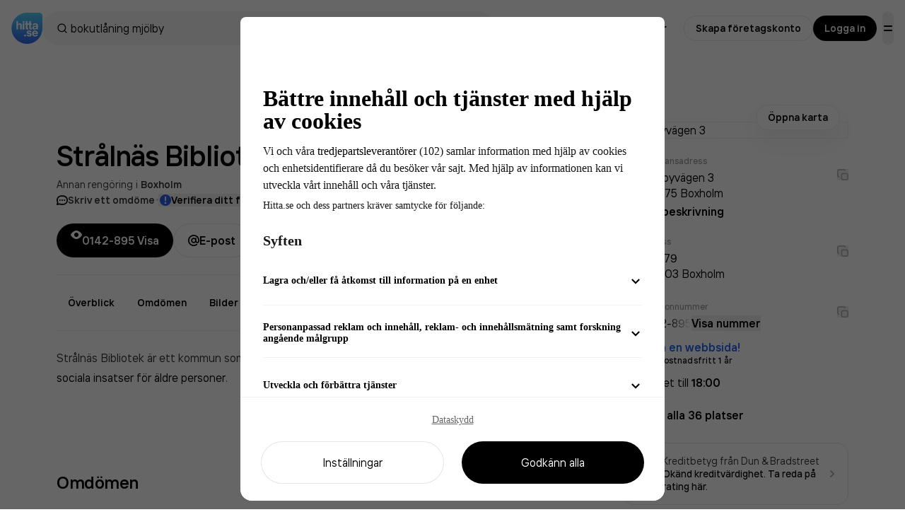

--- FILE ---
content_type: text/html; charset=utf-8
request_url: https://www.google.com/recaptcha/api2/anchor?ar=1&k=6Lfm3bYUAAAAAPoVuCyjoxlL0Vx36y0tEFNOxLJV&co=aHR0cHM6Ly93d3cuaGl0dGEuc2U6NDQz&hl=en&v=PoyoqOPhxBO7pBk68S4YbpHZ&size=invisible&anchor-ms=20000&execute-ms=30000&cb=ylmwxe9hh442
body_size: 48738
content:
<!DOCTYPE HTML><html dir="ltr" lang="en"><head><meta http-equiv="Content-Type" content="text/html; charset=UTF-8">
<meta http-equiv="X-UA-Compatible" content="IE=edge">
<title>reCAPTCHA</title>
<style type="text/css">
/* cyrillic-ext */
@font-face {
  font-family: 'Roboto';
  font-style: normal;
  font-weight: 400;
  font-stretch: 100%;
  src: url(//fonts.gstatic.com/s/roboto/v48/KFO7CnqEu92Fr1ME7kSn66aGLdTylUAMa3GUBHMdazTgWw.woff2) format('woff2');
  unicode-range: U+0460-052F, U+1C80-1C8A, U+20B4, U+2DE0-2DFF, U+A640-A69F, U+FE2E-FE2F;
}
/* cyrillic */
@font-face {
  font-family: 'Roboto';
  font-style: normal;
  font-weight: 400;
  font-stretch: 100%;
  src: url(//fonts.gstatic.com/s/roboto/v48/KFO7CnqEu92Fr1ME7kSn66aGLdTylUAMa3iUBHMdazTgWw.woff2) format('woff2');
  unicode-range: U+0301, U+0400-045F, U+0490-0491, U+04B0-04B1, U+2116;
}
/* greek-ext */
@font-face {
  font-family: 'Roboto';
  font-style: normal;
  font-weight: 400;
  font-stretch: 100%;
  src: url(//fonts.gstatic.com/s/roboto/v48/KFO7CnqEu92Fr1ME7kSn66aGLdTylUAMa3CUBHMdazTgWw.woff2) format('woff2');
  unicode-range: U+1F00-1FFF;
}
/* greek */
@font-face {
  font-family: 'Roboto';
  font-style: normal;
  font-weight: 400;
  font-stretch: 100%;
  src: url(//fonts.gstatic.com/s/roboto/v48/KFO7CnqEu92Fr1ME7kSn66aGLdTylUAMa3-UBHMdazTgWw.woff2) format('woff2');
  unicode-range: U+0370-0377, U+037A-037F, U+0384-038A, U+038C, U+038E-03A1, U+03A3-03FF;
}
/* math */
@font-face {
  font-family: 'Roboto';
  font-style: normal;
  font-weight: 400;
  font-stretch: 100%;
  src: url(//fonts.gstatic.com/s/roboto/v48/KFO7CnqEu92Fr1ME7kSn66aGLdTylUAMawCUBHMdazTgWw.woff2) format('woff2');
  unicode-range: U+0302-0303, U+0305, U+0307-0308, U+0310, U+0312, U+0315, U+031A, U+0326-0327, U+032C, U+032F-0330, U+0332-0333, U+0338, U+033A, U+0346, U+034D, U+0391-03A1, U+03A3-03A9, U+03B1-03C9, U+03D1, U+03D5-03D6, U+03F0-03F1, U+03F4-03F5, U+2016-2017, U+2034-2038, U+203C, U+2040, U+2043, U+2047, U+2050, U+2057, U+205F, U+2070-2071, U+2074-208E, U+2090-209C, U+20D0-20DC, U+20E1, U+20E5-20EF, U+2100-2112, U+2114-2115, U+2117-2121, U+2123-214F, U+2190, U+2192, U+2194-21AE, U+21B0-21E5, U+21F1-21F2, U+21F4-2211, U+2213-2214, U+2216-22FF, U+2308-230B, U+2310, U+2319, U+231C-2321, U+2336-237A, U+237C, U+2395, U+239B-23B7, U+23D0, U+23DC-23E1, U+2474-2475, U+25AF, U+25B3, U+25B7, U+25BD, U+25C1, U+25CA, U+25CC, U+25FB, U+266D-266F, U+27C0-27FF, U+2900-2AFF, U+2B0E-2B11, U+2B30-2B4C, U+2BFE, U+3030, U+FF5B, U+FF5D, U+1D400-1D7FF, U+1EE00-1EEFF;
}
/* symbols */
@font-face {
  font-family: 'Roboto';
  font-style: normal;
  font-weight: 400;
  font-stretch: 100%;
  src: url(//fonts.gstatic.com/s/roboto/v48/KFO7CnqEu92Fr1ME7kSn66aGLdTylUAMaxKUBHMdazTgWw.woff2) format('woff2');
  unicode-range: U+0001-000C, U+000E-001F, U+007F-009F, U+20DD-20E0, U+20E2-20E4, U+2150-218F, U+2190, U+2192, U+2194-2199, U+21AF, U+21E6-21F0, U+21F3, U+2218-2219, U+2299, U+22C4-22C6, U+2300-243F, U+2440-244A, U+2460-24FF, U+25A0-27BF, U+2800-28FF, U+2921-2922, U+2981, U+29BF, U+29EB, U+2B00-2BFF, U+4DC0-4DFF, U+FFF9-FFFB, U+10140-1018E, U+10190-1019C, U+101A0, U+101D0-101FD, U+102E0-102FB, U+10E60-10E7E, U+1D2C0-1D2D3, U+1D2E0-1D37F, U+1F000-1F0FF, U+1F100-1F1AD, U+1F1E6-1F1FF, U+1F30D-1F30F, U+1F315, U+1F31C, U+1F31E, U+1F320-1F32C, U+1F336, U+1F378, U+1F37D, U+1F382, U+1F393-1F39F, U+1F3A7-1F3A8, U+1F3AC-1F3AF, U+1F3C2, U+1F3C4-1F3C6, U+1F3CA-1F3CE, U+1F3D4-1F3E0, U+1F3ED, U+1F3F1-1F3F3, U+1F3F5-1F3F7, U+1F408, U+1F415, U+1F41F, U+1F426, U+1F43F, U+1F441-1F442, U+1F444, U+1F446-1F449, U+1F44C-1F44E, U+1F453, U+1F46A, U+1F47D, U+1F4A3, U+1F4B0, U+1F4B3, U+1F4B9, U+1F4BB, U+1F4BF, U+1F4C8-1F4CB, U+1F4D6, U+1F4DA, U+1F4DF, U+1F4E3-1F4E6, U+1F4EA-1F4ED, U+1F4F7, U+1F4F9-1F4FB, U+1F4FD-1F4FE, U+1F503, U+1F507-1F50B, U+1F50D, U+1F512-1F513, U+1F53E-1F54A, U+1F54F-1F5FA, U+1F610, U+1F650-1F67F, U+1F687, U+1F68D, U+1F691, U+1F694, U+1F698, U+1F6AD, U+1F6B2, U+1F6B9-1F6BA, U+1F6BC, U+1F6C6-1F6CF, U+1F6D3-1F6D7, U+1F6E0-1F6EA, U+1F6F0-1F6F3, U+1F6F7-1F6FC, U+1F700-1F7FF, U+1F800-1F80B, U+1F810-1F847, U+1F850-1F859, U+1F860-1F887, U+1F890-1F8AD, U+1F8B0-1F8BB, U+1F8C0-1F8C1, U+1F900-1F90B, U+1F93B, U+1F946, U+1F984, U+1F996, U+1F9E9, U+1FA00-1FA6F, U+1FA70-1FA7C, U+1FA80-1FA89, U+1FA8F-1FAC6, U+1FACE-1FADC, U+1FADF-1FAE9, U+1FAF0-1FAF8, U+1FB00-1FBFF;
}
/* vietnamese */
@font-face {
  font-family: 'Roboto';
  font-style: normal;
  font-weight: 400;
  font-stretch: 100%;
  src: url(//fonts.gstatic.com/s/roboto/v48/KFO7CnqEu92Fr1ME7kSn66aGLdTylUAMa3OUBHMdazTgWw.woff2) format('woff2');
  unicode-range: U+0102-0103, U+0110-0111, U+0128-0129, U+0168-0169, U+01A0-01A1, U+01AF-01B0, U+0300-0301, U+0303-0304, U+0308-0309, U+0323, U+0329, U+1EA0-1EF9, U+20AB;
}
/* latin-ext */
@font-face {
  font-family: 'Roboto';
  font-style: normal;
  font-weight: 400;
  font-stretch: 100%;
  src: url(//fonts.gstatic.com/s/roboto/v48/KFO7CnqEu92Fr1ME7kSn66aGLdTylUAMa3KUBHMdazTgWw.woff2) format('woff2');
  unicode-range: U+0100-02BA, U+02BD-02C5, U+02C7-02CC, U+02CE-02D7, U+02DD-02FF, U+0304, U+0308, U+0329, U+1D00-1DBF, U+1E00-1E9F, U+1EF2-1EFF, U+2020, U+20A0-20AB, U+20AD-20C0, U+2113, U+2C60-2C7F, U+A720-A7FF;
}
/* latin */
@font-face {
  font-family: 'Roboto';
  font-style: normal;
  font-weight: 400;
  font-stretch: 100%;
  src: url(//fonts.gstatic.com/s/roboto/v48/KFO7CnqEu92Fr1ME7kSn66aGLdTylUAMa3yUBHMdazQ.woff2) format('woff2');
  unicode-range: U+0000-00FF, U+0131, U+0152-0153, U+02BB-02BC, U+02C6, U+02DA, U+02DC, U+0304, U+0308, U+0329, U+2000-206F, U+20AC, U+2122, U+2191, U+2193, U+2212, U+2215, U+FEFF, U+FFFD;
}
/* cyrillic-ext */
@font-face {
  font-family: 'Roboto';
  font-style: normal;
  font-weight: 500;
  font-stretch: 100%;
  src: url(//fonts.gstatic.com/s/roboto/v48/KFO7CnqEu92Fr1ME7kSn66aGLdTylUAMa3GUBHMdazTgWw.woff2) format('woff2');
  unicode-range: U+0460-052F, U+1C80-1C8A, U+20B4, U+2DE0-2DFF, U+A640-A69F, U+FE2E-FE2F;
}
/* cyrillic */
@font-face {
  font-family: 'Roboto';
  font-style: normal;
  font-weight: 500;
  font-stretch: 100%;
  src: url(//fonts.gstatic.com/s/roboto/v48/KFO7CnqEu92Fr1ME7kSn66aGLdTylUAMa3iUBHMdazTgWw.woff2) format('woff2');
  unicode-range: U+0301, U+0400-045F, U+0490-0491, U+04B0-04B1, U+2116;
}
/* greek-ext */
@font-face {
  font-family: 'Roboto';
  font-style: normal;
  font-weight: 500;
  font-stretch: 100%;
  src: url(//fonts.gstatic.com/s/roboto/v48/KFO7CnqEu92Fr1ME7kSn66aGLdTylUAMa3CUBHMdazTgWw.woff2) format('woff2');
  unicode-range: U+1F00-1FFF;
}
/* greek */
@font-face {
  font-family: 'Roboto';
  font-style: normal;
  font-weight: 500;
  font-stretch: 100%;
  src: url(//fonts.gstatic.com/s/roboto/v48/KFO7CnqEu92Fr1ME7kSn66aGLdTylUAMa3-UBHMdazTgWw.woff2) format('woff2');
  unicode-range: U+0370-0377, U+037A-037F, U+0384-038A, U+038C, U+038E-03A1, U+03A3-03FF;
}
/* math */
@font-face {
  font-family: 'Roboto';
  font-style: normal;
  font-weight: 500;
  font-stretch: 100%;
  src: url(//fonts.gstatic.com/s/roboto/v48/KFO7CnqEu92Fr1ME7kSn66aGLdTylUAMawCUBHMdazTgWw.woff2) format('woff2');
  unicode-range: U+0302-0303, U+0305, U+0307-0308, U+0310, U+0312, U+0315, U+031A, U+0326-0327, U+032C, U+032F-0330, U+0332-0333, U+0338, U+033A, U+0346, U+034D, U+0391-03A1, U+03A3-03A9, U+03B1-03C9, U+03D1, U+03D5-03D6, U+03F0-03F1, U+03F4-03F5, U+2016-2017, U+2034-2038, U+203C, U+2040, U+2043, U+2047, U+2050, U+2057, U+205F, U+2070-2071, U+2074-208E, U+2090-209C, U+20D0-20DC, U+20E1, U+20E5-20EF, U+2100-2112, U+2114-2115, U+2117-2121, U+2123-214F, U+2190, U+2192, U+2194-21AE, U+21B0-21E5, U+21F1-21F2, U+21F4-2211, U+2213-2214, U+2216-22FF, U+2308-230B, U+2310, U+2319, U+231C-2321, U+2336-237A, U+237C, U+2395, U+239B-23B7, U+23D0, U+23DC-23E1, U+2474-2475, U+25AF, U+25B3, U+25B7, U+25BD, U+25C1, U+25CA, U+25CC, U+25FB, U+266D-266F, U+27C0-27FF, U+2900-2AFF, U+2B0E-2B11, U+2B30-2B4C, U+2BFE, U+3030, U+FF5B, U+FF5D, U+1D400-1D7FF, U+1EE00-1EEFF;
}
/* symbols */
@font-face {
  font-family: 'Roboto';
  font-style: normal;
  font-weight: 500;
  font-stretch: 100%;
  src: url(//fonts.gstatic.com/s/roboto/v48/KFO7CnqEu92Fr1ME7kSn66aGLdTylUAMaxKUBHMdazTgWw.woff2) format('woff2');
  unicode-range: U+0001-000C, U+000E-001F, U+007F-009F, U+20DD-20E0, U+20E2-20E4, U+2150-218F, U+2190, U+2192, U+2194-2199, U+21AF, U+21E6-21F0, U+21F3, U+2218-2219, U+2299, U+22C4-22C6, U+2300-243F, U+2440-244A, U+2460-24FF, U+25A0-27BF, U+2800-28FF, U+2921-2922, U+2981, U+29BF, U+29EB, U+2B00-2BFF, U+4DC0-4DFF, U+FFF9-FFFB, U+10140-1018E, U+10190-1019C, U+101A0, U+101D0-101FD, U+102E0-102FB, U+10E60-10E7E, U+1D2C0-1D2D3, U+1D2E0-1D37F, U+1F000-1F0FF, U+1F100-1F1AD, U+1F1E6-1F1FF, U+1F30D-1F30F, U+1F315, U+1F31C, U+1F31E, U+1F320-1F32C, U+1F336, U+1F378, U+1F37D, U+1F382, U+1F393-1F39F, U+1F3A7-1F3A8, U+1F3AC-1F3AF, U+1F3C2, U+1F3C4-1F3C6, U+1F3CA-1F3CE, U+1F3D4-1F3E0, U+1F3ED, U+1F3F1-1F3F3, U+1F3F5-1F3F7, U+1F408, U+1F415, U+1F41F, U+1F426, U+1F43F, U+1F441-1F442, U+1F444, U+1F446-1F449, U+1F44C-1F44E, U+1F453, U+1F46A, U+1F47D, U+1F4A3, U+1F4B0, U+1F4B3, U+1F4B9, U+1F4BB, U+1F4BF, U+1F4C8-1F4CB, U+1F4D6, U+1F4DA, U+1F4DF, U+1F4E3-1F4E6, U+1F4EA-1F4ED, U+1F4F7, U+1F4F9-1F4FB, U+1F4FD-1F4FE, U+1F503, U+1F507-1F50B, U+1F50D, U+1F512-1F513, U+1F53E-1F54A, U+1F54F-1F5FA, U+1F610, U+1F650-1F67F, U+1F687, U+1F68D, U+1F691, U+1F694, U+1F698, U+1F6AD, U+1F6B2, U+1F6B9-1F6BA, U+1F6BC, U+1F6C6-1F6CF, U+1F6D3-1F6D7, U+1F6E0-1F6EA, U+1F6F0-1F6F3, U+1F6F7-1F6FC, U+1F700-1F7FF, U+1F800-1F80B, U+1F810-1F847, U+1F850-1F859, U+1F860-1F887, U+1F890-1F8AD, U+1F8B0-1F8BB, U+1F8C0-1F8C1, U+1F900-1F90B, U+1F93B, U+1F946, U+1F984, U+1F996, U+1F9E9, U+1FA00-1FA6F, U+1FA70-1FA7C, U+1FA80-1FA89, U+1FA8F-1FAC6, U+1FACE-1FADC, U+1FADF-1FAE9, U+1FAF0-1FAF8, U+1FB00-1FBFF;
}
/* vietnamese */
@font-face {
  font-family: 'Roboto';
  font-style: normal;
  font-weight: 500;
  font-stretch: 100%;
  src: url(//fonts.gstatic.com/s/roboto/v48/KFO7CnqEu92Fr1ME7kSn66aGLdTylUAMa3OUBHMdazTgWw.woff2) format('woff2');
  unicode-range: U+0102-0103, U+0110-0111, U+0128-0129, U+0168-0169, U+01A0-01A1, U+01AF-01B0, U+0300-0301, U+0303-0304, U+0308-0309, U+0323, U+0329, U+1EA0-1EF9, U+20AB;
}
/* latin-ext */
@font-face {
  font-family: 'Roboto';
  font-style: normal;
  font-weight: 500;
  font-stretch: 100%;
  src: url(//fonts.gstatic.com/s/roboto/v48/KFO7CnqEu92Fr1ME7kSn66aGLdTylUAMa3KUBHMdazTgWw.woff2) format('woff2');
  unicode-range: U+0100-02BA, U+02BD-02C5, U+02C7-02CC, U+02CE-02D7, U+02DD-02FF, U+0304, U+0308, U+0329, U+1D00-1DBF, U+1E00-1E9F, U+1EF2-1EFF, U+2020, U+20A0-20AB, U+20AD-20C0, U+2113, U+2C60-2C7F, U+A720-A7FF;
}
/* latin */
@font-face {
  font-family: 'Roboto';
  font-style: normal;
  font-weight: 500;
  font-stretch: 100%;
  src: url(//fonts.gstatic.com/s/roboto/v48/KFO7CnqEu92Fr1ME7kSn66aGLdTylUAMa3yUBHMdazQ.woff2) format('woff2');
  unicode-range: U+0000-00FF, U+0131, U+0152-0153, U+02BB-02BC, U+02C6, U+02DA, U+02DC, U+0304, U+0308, U+0329, U+2000-206F, U+20AC, U+2122, U+2191, U+2193, U+2212, U+2215, U+FEFF, U+FFFD;
}
/* cyrillic-ext */
@font-face {
  font-family: 'Roboto';
  font-style: normal;
  font-weight: 900;
  font-stretch: 100%;
  src: url(//fonts.gstatic.com/s/roboto/v48/KFO7CnqEu92Fr1ME7kSn66aGLdTylUAMa3GUBHMdazTgWw.woff2) format('woff2');
  unicode-range: U+0460-052F, U+1C80-1C8A, U+20B4, U+2DE0-2DFF, U+A640-A69F, U+FE2E-FE2F;
}
/* cyrillic */
@font-face {
  font-family: 'Roboto';
  font-style: normal;
  font-weight: 900;
  font-stretch: 100%;
  src: url(//fonts.gstatic.com/s/roboto/v48/KFO7CnqEu92Fr1ME7kSn66aGLdTylUAMa3iUBHMdazTgWw.woff2) format('woff2');
  unicode-range: U+0301, U+0400-045F, U+0490-0491, U+04B0-04B1, U+2116;
}
/* greek-ext */
@font-face {
  font-family: 'Roboto';
  font-style: normal;
  font-weight: 900;
  font-stretch: 100%;
  src: url(//fonts.gstatic.com/s/roboto/v48/KFO7CnqEu92Fr1ME7kSn66aGLdTylUAMa3CUBHMdazTgWw.woff2) format('woff2');
  unicode-range: U+1F00-1FFF;
}
/* greek */
@font-face {
  font-family: 'Roboto';
  font-style: normal;
  font-weight: 900;
  font-stretch: 100%;
  src: url(//fonts.gstatic.com/s/roboto/v48/KFO7CnqEu92Fr1ME7kSn66aGLdTylUAMa3-UBHMdazTgWw.woff2) format('woff2');
  unicode-range: U+0370-0377, U+037A-037F, U+0384-038A, U+038C, U+038E-03A1, U+03A3-03FF;
}
/* math */
@font-face {
  font-family: 'Roboto';
  font-style: normal;
  font-weight: 900;
  font-stretch: 100%;
  src: url(//fonts.gstatic.com/s/roboto/v48/KFO7CnqEu92Fr1ME7kSn66aGLdTylUAMawCUBHMdazTgWw.woff2) format('woff2');
  unicode-range: U+0302-0303, U+0305, U+0307-0308, U+0310, U+0312, U+0315, U+031A, U+0326-0327, U+032C, U+032F-0330, U+0332-0333, U+0338, U+033A, U+0346, U+034D, U+0391-03A1, U+03A3-03A9, U+03B1-03C9, U+03D1, U+03D5-03D6, U+03F0-03F1, U+03F4-03F5, U+2016-2017, U+2034-2038, U+203C, U+2040, U+2043, U+2047, U+2050, U+2057, U+205F, U+2070-2071, U+2074-208E, U+2090-209C, U+20D0-20DC, U+20E1, U+20E5-20EF, U+2100-2112, U+2114-2115, U+2117-2121, U+2123-214F, U+2190, U+2192, U+2194-21AE, U+21B0-21E5, U+21F1-21F2, U+21F4-2211, U+2213-2214, U+2216-22FF, U+2308-230B, U+2310, U+2319, U+231C-2321, U+2336-237A, U+237C, U+2395, U+239B-23B7, U+23D0, U+23DC-23E1, U+2474-2475, U+25AF, U+25B3, U+25B7, U+25BD, U+25C1, U+25CA, U+25CC, U+25FB, U+266D-266F, U+27C0-27FF, U+2900-2AFF, U+2B0E-2B11, U+2B30-2B4C, U+2BFE, U+3030, U+FF5B, U+FF5D, U+1D400-1D7FF, U+1EE00-1EEFF;
}
/* symbols */
@font-face {
  font-family: 'Roboto';
  font-style: normal;
  font-weight: 900;
  font-stretch: 100%;
  src: url(//fonts.gstatic.com/s/roboto/v48/KFO7CnqEu92Fr1ME7kSn66aGLdTylUAMaxKUBHMdazTgWw.woff2) format('woff2');
  unicode-range: U+0001-000C, U+000E-001F, U+007F-009F, U+20DD-20E0, U+20E2-20E4, U+2150-218F, U+2190, U+2192, U+2194-2199, U+21AF, U+21E6-21F0, U+21F3, U+2218-2219, U+2299, U+22C4-22C6, U+2300-243F, U+2440-244A, U+2460-24FF, U+25A0-27BF, U+2800-28FF, U+2921-2922, U+2981, U+29BF, U+29EB, U+2B00-2BFF, U+4DC0-4DFF, U+FFF9-FFFB, U+10140-1018E, U+10190-1019C, U+101A0, U+101D0-101FD, U+102E0-102FB, U+10E60-10E7E, U+1D2C0-1D2D3, U+1D2E0-1D37F, U+1F000-1F0FF, U+1F100-1F1AD, U+1F1E6-1F1FF, U+1F30D-1F30F, U+1F315, U+1F31C, U+1F31E, U+1F320-1F32C, U+1F336, U+1F378, U+1F37D, U+1F382, U+1F393-1F39F, U+1F3A7-1F3A8, U+1F3AC-1F3AF, U+1F3C2, U+1F3C4-1F3C6, U+1F3CA-1F3CE, U+1F3D4-1F3E0, U+1F3ED, U+1F3F1-1F3F3, U+1F3F5-1F3F7, U+1F408, U+1F415, U+1F41F, U+1F426, U+1F43F, U+1F441-1F442, U+1F444, U+1F446-1F449, U+1F44C-1F44E, U+1F453, U+1F46A, U+1F47D, U+1F4A3, U+1F4B0, U+1F4B3, U+1F4B9, U+1F4BB, U+1F4BF, U+1F4C8-1F4CB, U+1F4D6, U+1F4DA, U+1F4DF, U+1F4E3-1F4E6, U+1F4EA-1F4ED, U+1F4F7, U+1F4F9-1F4FB, U+1F4FD-1F4FE, U+1F503, U+1F507-1F50B, U+1F50D, U+1F512-1F513, U+1F53E-1F54A, U+1F54F-1F5FA, U+1F610, U+1F650-1F67F, U+1F687, U+1F68D, U+1F691, U+1F694, U+1F698, U+1F6AD, U+1F6B2, U+1F6B9-1F6BA, U+1F6BC, U+1F6C6-1F6CF, U+1F6D3-1F6D7, U+1F6E0-1F6EA, U+1F6F0-1F6F3, U+1F6F7-1F6FC, U+1F700-1F7FF, U+1F800-1F80B, U+1F810-1F847, U+1F850-1F859, U+1F860-1F887, U+1F890-1F8AD, U+1F8B0-1F8BB, U+1F8C0-1F8C1, U+1F900-1F90B, U+1F93B, U+1F946, U+1F984, U+1F996, U+1F9E9, U+1FA00-1FA6F, U+1FA70-1FA7C, U+1FA80-1FA89, U+1FA8F-1FAC6, U+1FACE-1FADC, U+1FADF-1FAE9, U+1FAF0-1FAF8, U+1FB00-1FBFF;
}
/* vietnamese */
@font-face {
  font-family: 'Roboto';
  font-style: normal;
  font-weight: 900;
  font-stretch: 100%;
  src: url(//fonts.gstatic.com/s/roboto/v48/KFO7CnqEu92Fr1ME7kSn66aGLdTylUAMa3OUBHMdazTgWw.woff2) format('woff2');
  unicode-range: U+0102-0103, U+0110-0111, U+0128-0129, U+0168-0169, U+01A0-01A1, U+01AF-01B0, U+0300-0301, U+0303-0304, U+0308-0309, U+0323, U+0329, U+1EA0-1EF9, U+20AB;
}
/* latin-ext */
@font-face {
  font-family: 'Roboto';
  font-style: normal;
  font-weight: 900;
  font-stretch: 100%;
  src: url(//fonts.gstatic.com/s/roboto/v48/KFO7CnqEu92Fr1ME7kSn66aGLdTylUAMa3KUBHMdazTgWw.woff2) format('woff2');
  unicode-range: U+0100-02BA, U+02BD-02C5, U+02C7-02CC, U+02CE-02D7, U+02DD-02FF, U+0304, U+0308, U+0329, U+1D00-1DBF, U+1E00-1E9F, U+1EF2-1EFF, U+2020, U+20A0-20AB, U+20AD-20C0, U+2113, U+2C60-2C7F, U+A720-A7FF;
}
/* latin */
@font-face {
  font-family: 'Roboto';
  font-style: normal;
  font-weight: 900;
  font-stretch: 100%;
  src: url(//fonts.gstatic.com/s/roboto/v48/KFO7CnqEu92Fr1ME7kSn66aGLdTylUAMa3yUBHMdazQ.woff2) format('woff2');
  unicode-range: U+0000-00FF, U+0131, U+0152-0153, U+02BB-02BC, U+02C6, U+02DA, U+02DC, U+0304, U+0308, U+0329, U+2000-206F, U+20AC, U+2122, U+2191, U+2193, U+2212, U+2215, U+FEFF, U+FFFD;
}

</style>
<link rel="stylesheet" type="text/css" href="https://www.gstatic.com/recaptcha/releases/PoyoqOPhxBO7pBk68S4YbpHZ/styles__ltr.css">
<script nonce="91_7fIMa5vgwFbikVbkfTQ" type="text/javascript">window['__recaptcha_api'] = 'https://www.google.com/recaptcha/api2/';</script>
<script type="text/javascript" src="https://www.gstatic.com/recaptcha/releases/PoyoqOPhxBO7pBk68S4YbpHZ/recaptcha__en.js" nonce="91_7fIMa5vgwFbikVbkfTQ">
      
    </script></head>
<body><div id="rc-anchor-alert" class="rc-anchor-alert"></div>
<input type="hidden" id="recaptcha-token" value="[base64]">
<script type="text/javascript" nonce="91_7fIMa5vgwFbikVbkfTQ">
      recaptcha.anchor.Main.init("[\x22ainput\x22,[\x22bgdata\x22,\x22\x22,\[base64]/[base64]/[base64]/ZyhXLGgpOnEoW04sMjEsbF0sVywwKSxoKSxmYWxzZSxmYWxzZSl9Y2F0Y2goayl7RygzNTgsVyk/[base64]/[base64]/[base64]/[base64]/[base64]/[base64]/[base64]/bmV3IEJbT10oRFswXSk6dz09Mj9uZXcgQltPXShEWzBdLERbMV0pOnc9PTM/bmV3IEJbT10oRFswXSxEWzFdLERbMl0pOnc9PTQ/[base64]/[base64]/[base64]/[base64]/[base64]\\u003d\x22,\[base64]\x22,\x22TxNPNcKLwqDDqGgUTnA/wpQaOmbDokvCnClkacO6w7M6w5PCuH3DoFrCpzXDm0rCjCfDlsKHScKcaQoAw4A8GShpw707w74BK8KPLgEIfUU1NSUXwr7Ct3rDjwrCp8O2w6Evwoc2w6zDisKNw61sRMOCwoHDu8OEOjTCnmbDnMKfwqA8wpQOw4Q/LU7CtWBww50OfzrCosOpEsOLcnnCukAIIMOawqcrdW8/N8ODw4bCoDUvwobDosKGw4vDjMOxHRtWWsK4wrzCssOkTj/Cg8Ovw6nChCfCg8OIwqHCtsKVwohVPgPCrMKGUcOzQCLCq8KnwqPClj8mwqPDl1wuwrrCswwBwq/CoMKlwpRMw6QVwpXDicKdSsOBwo3Dqidtw4Eqwr9Yw4LDqcKtw6A9w7JjLsOaJCzDg1/DosOow4cRw7gQw4ESw4ofVCxFA8K8MsKbwpU0Cl7DpyXDicOVQ3IfEsK+I1xmw4sPw5HDicOqw6zCqcK0BMKyZMOKX1TDrcK2J8Khw4jCncOSDsOfwqXCl2LDuW/DrTvDuio5L8KyB8O1Xy3DgcKLHEwbw4zCiC7Cjmktwr/DvMKcw7ggwq3CuMO1OcKKNMKsOMOGwrMUOz7CqUx9Yg7CmcO8ahEQBcKDwosgwrMlQcODw4pXw71YwrhTVcObAcK8w7NCbzZuw6BtwoHCucOAS8OjZS3CjsOUw5dHw5XDjcKPVMO9w5PDq8OKwp4+w77ClMO/BEXDl3wzwqPDsMO9Z2JpWcOYC0bDi8Kewqhfw4HDjMOTwp0GwqTDtFNSw7FgwpkFwqsaTy7CiWnCjmDClFzCusOYdELCvE9RbsK7eCPCjsO/w4oJDBRhYXlnBsOUw7DCv8OsLnjDpj4PGkwMYHLCgAlLUhYFXQUBa8KUPkvDp8O3IMKZwp/DjcKsWmU+RQXCjsOYdcKcw6XDtk3Ds3nDpcOfwrnCjT9YOsKZwqfCggLCsHfCqsKLwrLDmsOKV3NrMHvDskUbSC9EI8OowrDCq3h0eVZzbDHCvcKcQcOpfMOWFsKmP8OjwoRqKgXDqcOkHVTDgcKvw5gCOsO/w5d4wrzCtndKwr7DqlU4JMOUbsOdWsOKWlfCgn/Dpyt8wr/DuR/Cm2UyFVTDgcK2OcO4YS/DrFtQKcKVwqBGMgnCkRZLw5pBw6DCncO5wptTXWzCpR/CvSgBw63Dkj0qwq/Dm19Rwp/[base64]/DpMKiwphqwqkDwrjCohrCkcORVsKUwpNoewQ8FsO8wokzw5jCpMOwwrZ0AsKJHsKmb0TDl8Klw43DtAjCu8K+UMOWWMO1J39lQgEDwrRYw7dZw6nDpzXChysuJsOWbxrDg385a8OiwrPCpEA2wpHCrTJLfmLCgH/DiTJgw4JaSMOgaRgrw6IsNT0xwo3CtxTDtMOsw79sBMOHHMOvOcKXw5wXVcKuw4vDo8OTUcKmwrXCm8OZLXrDusKDw5BmEUnCvTLDqwRSFsOfd0sTw7DClEfCucOcO2XCl2smwpNkw6/DqcK5wpjCiMKPQxTCmnnCncKiw5/[base64]/CqHDDgBHDti1WcWvDgyPCsk5sQDwLw4zDgcOdfGLDqUFbOAN2b8OEwoPDvF9Yw6czw6kBw7U4w7jCgcKsKzHDscKjwpQowrPDvlBOw5NABxYsdFTDtVTDpQcxw58JBcKoICl3w67CucKGw5DDuSEjWcOSw7kSEUY1wp7Dp8KDwq3DjMKdw6PCm8OTw4/[base64]/w67DoMKeSk3CjisfVMOFwr/DmsKRwrVRMSoSDT7CmwpOwoPCqUIJw67CmMOEw5TCh8OswqzDsGLDtsOVw57DqkPCpHbCtsKhNgpvwqdrZ3rChsOLw6zCiHXDr3fDnsObHiBNwocWw7QObgslSl4hWBRbJsKPF8ORG8KJwrLClRfDg8OYw4dWRA1TDnnCr18Jw4/[base64]/CtT/CvxXDjD3CjMOrwokLw5QSw6LChlrCjMKgWMOAw7s+ZldOw4EZwpxLShB/[base64]/[base64]/DnybDq8OCSSvDmShqwok/w7J3wqzCgcKLwoooP8KKAzXCli3CuDDCvx/Di3sOw4fCk8KiNDMMw4sjY8OVwqwnfsKnf00ka8OoAcKGZMOew4/Dn2rClFltD8O4FUvClMKiwr3CvE5cwrM+FsO8YcKcwqLDqz8vw4fDpkZww5bChMKEwo/DmMO4wrLCo1PDvCtaw4rCsg/Cp8K9JWJCw7LDosKlfUvCicK9woZFCV7CvVjCssKaw7HCjhk4w7DChATCicKyw5tRwpBEw6nDjFcoIMKJw47DlmgtHcO6a8KMC03DnMKCdW/CrcOZw4Vowp4kBkLDmcKlwrJ8QsOlwqB8fMOvZMKzb8OGIThvwos6woBiw7XDrGPDkT/[base64]/CiGTDv8OJw5XCmR8iwrgVwqnDtAXCnVoGwqfDrcKywq7DmWVSwqxDDsK+bsKQwqtTQ8OIKUIAw5XCoV/Dv8KswrISKMKII3g6wq0OwpQMABvDkDINw4s2w4pOw4/[base64]/w7/[base64]/CtMOZw6Q5wosEDcK9RFfDqnEKOcK+HGB5woLCu8K8esO4MCE2w799O8KZBMKdwrBYw6DCg8OwaAEDw4ITwqHChS7Cl8OleMO+E2fDo8Ogw5l9w6sAw4zDu1/Dm1RYw7M1DQzDtRcAQ8OGwpnDmXgfw6rDlMO/[base64]/w4prPllDZ3LChSvCusKKAcKBcljCpBEJw7F5wrfChlN9woE1fzXDmMOFwq18wqbCuMOafAcVwqbDrsKUw5BBJMOkw4xyw7XDisO/wrQuw7VEw7zCu8KMeC/DiUPCv8OoYhpLwrkZdVnDmMK7cMK+w6N6wohIw4/[base64]/CncOYGcObwqnCoMKpwpnCn3Y0w6TClcKtCxTDl8OVwp1aCsKeCh9CP8KeeMO/w4fCsUA1PcOFKsO7w6vCojfCuMOofcOLGSPCm8KSHsKGw4YHQnsQScKdZMOpw7TDosOww65he8OwbMO0w41jw5vDqsK7M2fDiTYYwoZoCXB6w7/[base64]/w7oHw5/Dv8Okw5Yjw6zDkzAjw4/[base64]/CqcKtwqXDm8KVDcOnwo/DkXfCv8OVw6DDlBzDjFfCm8OnFcKaw6RlSwpPwpEZFj0ww5XCgMK6w7bDuMKqwrHDq8KMwoR7QMOhwpjCq8Ojw5ViRSnDkyUuFBlmw7I2w44aw7PCq0fCpnw5S1PDssObZwrCvw/Dm8OtGwPCscOBwrbDo8KsfWVKJiFXHsORwpEXPhzDmyF1w5HDrn96w7F3wpTDoMOyC8O5w6/[base64]/ClMOqwoLDosKRwq50woYMYxhswp1+UE7Ct8Kbw7PCnsKIw6XCqFrDq2d1woLCu8OQB8KVfyDCownDpV/CvcOkdhwlF2DCmAXCs8O2wrgwFXtyw4PCmgoRbkPDsXzDmApVRDnChsKETsOPVQxnwoBwMcKewqIwXFIsWsO1w7rCosKPFiRMw7jDnMKPGElPecOkE8OXWybCjmN3wqbCisKdwrcNfAPCk8Oxe8KVWX3CgjrDl8K0aDNzGAHCp8Kowpk3w4YqFMKSSMO+wr/ChMOQQl1Hw7pFecOJGMKVw7PCoEZkIsKuwoVDHwFFKMOow5rCpEvCkMOMw7/DjMKfw6vCr8KGcMKAWxEgeQ/DksKlw6YHEcOsw6vCh03ChsObw5nCrMK0w6vDusKTwrPCrMK5wqE0w5NhwpvDjcKEPVjDj8KCKjt5w5MqWTkXwqbDoFPCjnnDmsOyw5IRQlPCmRdFw5/Cn3fDvMKSScKCXcKHZXrCocK9VlHDrVYvRcKdX8OjwrkRw4RBLA11wpdrw50YYcOHSMKvwqZCNMOOwpjChMKvAzNCw453w6zDog9hw5DDvcKIAynChMK6w4cnecOdSsKjwpPDp8O7LMOmaypzwoQWMcKQTsKWw4zChgxdwokwRxodw7jDpsK3IsKgwoU/w5rDssOWwqDChilvFMKvXcOkJzrDowrDr8KTw73Dk8O/[base64]/CnsOzcsO1wpxFwocNS8OkwoHClFZAUsKAHsOrwptjCHXCnUnDjH/DtmPDq8KQw594w5LDjcOyw4VUFhfCmCTDowNAw5cFQlTCkFLDocK0w4BiJkIEw6XCiMKCw4DCgMKOLCcuwoApwqdRDxN9ScKgXDzDncOqw53CucKvw5jDosOGwqzCtxvCs8OvMgbDvD8bNhFawq3DqcO9OMKuKsKEA0/DrMKEw7sPZsKAfm5yV8KzasOjTQ7Cj1bDq8OrwrDDrsOqeMOxwobDrMKUw7DCh0wzw6UAw7kLGEY2ZjQZwrrDk3jDgH/ChVLDuTLDrW/[base64]/[base64]/w6rDq8OCwqJBw7DCjSd3wqjCs8OSw5HDgcOHwpPCnsOqHcKCDcK6azwwFsO9NMKGAsKAw4chwooiYzAYSMKUw4sAaMOow7/DpMOVw7oBJwTCt8OWPcO2wqLDqHzDuwcLwo8WwpFCwo09BcOyQMKmw7QcTEvDq3LCuVbDhcO5WRNiTj0/w67Dtk9GMcKFwrh0wrQbwp3Dvk/DqsO+C8KvXcKHB8Onwow/wqg4bGk2OVs/wrEXw6Jbw5c7bRPDqcKgaMKjw7RDwpHCscKVwrzCtn5kwonCnsO5AMKRwonDp8KbW3DCvXLDncKMwp7DtsKcQsOvPy3DqMKowr7Dol/[base64]/Zwo+SMOCQcK6MMOLAkHCisKKf8K/KcKCw4XChxzCmTM+b1omwo7DvcOUSyPCjMK+JmXCtMKhbRTDmAnCg13DnCjCh8KOw6oIw5/ClX1Hfn7DjMOeI8KYwrBWR17CscK0GBcTwoIqCxU2NGcbw7nCvMOgwohew4LCscKZG8KBIMKBJiHDv8K7JMKHO8K6w5BidgrCqMO5MMOKOMKQwoJiLRFawrTDsBMPRcOOwrLDuMK0wpp9w4HDhy0kJR9XCsKEDsKFw6o9wrpdQsKCR3lzw57CkkfCrFfCu8Kiw4/CvcOZwoVHw7QxEsOfw6bDhsKifkXCiGsVwpPDlwxVw5U0DcO/esKEdSIrwr5MRMOIwpvCmMKBbMOUCsKlwpdFT13CnMK1f8OYYMK1ATIOwpJCw7gFEMOiworCgsOJwqFjIsK7ZRIjw7AKw5fCqGTDtsKRw7oVwrjCrsK9NMK4UMKESRxIwoB+BRPDv8KnKXNJw4XCmMKKXcO9PQvDs3rCvh4OQcK0bMOWccO/L8O3TMOXe8KIw7jClDvDhHXDtMKvX2/CjV7DpsK0cMKBw4LDkMKFw7RCw4zDvno2RS3Cr8OKw5XCghXDgsKiw4wGEMOnU8KwZsKEwqY1w4/[base64]/CqETCvsO4JRxMw4wawp5dwqjDvsK2wotZHcKkw7Aqw6cnwojDoiLDg3TDr8Kvw5XDgAzCs8OEwr/DuB3ChMOjFMKhbi/[base64]/[base64]/w5ZPwrTDvMKsQhgIQhx+w4pISmAxw7cDw6ssTW7CkcOywqAxw5Jla2PChcKBYlPChTorw6/CncO6XnLDkCg3wr/CpsKRw4HDkMKXwpYNwpxjG0kPDMOFw7bDpQ3Cgl5XewPCtcOsYsO+wozDkcKyw4TCiMKCw4XDiEoEwodUKsOqb8Ogw5nDm2YXwop+VMK2EcOVw4jDq8OUwoB/AMKJwpUMKMKgajoAw4/[base64]/wr/DrC5mIT9KKi5XMWnCv8KzeCYJBXzDhWjDsTnDvcKIJn9KZxMDRMOEwonDimQOGkVtwpHCtsOKH8KqwqM0acK4DQciZEjDpsKfVy/DlDs6esKMw7fDgMK1CMK+WsKQKzjCscOTwonDmmLDqHg+F8K7wpvDt8KMw45bwoJdw6jCql/CizB/L8KRwp7Cl8K3czFBU8Otw4Rfwo/Cp3fDpcO6E08Ww59hw6pMT8OdaUZCPMOiQ8K7wqDCuRlXw654wp3CkTkBwrwAwr7CvMK3QsKnw4vDhhN5w6V3PxMew4vDpMOkwr3DvsKEAF3DimDDjsKJOV1rEGPDl8OBEcOcWU5sNgFpD2HCocKOOl85UU9qw77Cvn/DscKLw45bw7/Cv1oZwrE7wqZJc2HDh8OaC8OFwoHCmcKzecO5DMOpMxtVYSx4LR9XwrHCvnvCkFg0ZgHDo8O+NEDDscKMfELCpjoIWcKgcw3Dh8KpwqTDnEMOWsKxZcOxwos4wqjCtcOKZz4hwpvCmMOswrZxUxjCjsKiw7J9w4nCpsOxFcOJTxhOwrvCp8O8w554w5zCvX/DnwwlXsKEwo8fM0wlNsKNd8OMwqfDu8KCw7/DjsOjw7V2wrnCu8O9B8OtBsKYdD7Cl8OHwptuwoMSwqgxSy7CvRfCjnkqM8O+Sm/DisKMdMKBRCbDhcOhHMOecGLDjMOaZh7CqxnDn8OyMMKNZ2zDvMKCOXYcLC5nRMOEYj0Iw7sPfsO8w4QYw5TCnGdOw6/CqMKxw7bDksK2LcKcXhg0HBQLeXzDhMOxIRh0AMK1K2rCtsK/wqHDoEQRwrvDi8KuRyFfwpMeM8KxdMKbRG7Cn8KJw70oNnnCmsOPL8KFwoljwrXDsT/CgDfCiihqw7kgwoLDlcOTwpIQN3TDlcODwoHDiRF1w6zDusKfHsOaw4fDqgnDr8OXwr/CsMKlwo7DpsOywpDCkHDDvMOwwrBuRzBtwqLCo8OGw4rDnAt8GRHCuF5ge8K5IsOKwobDi8Opwo95wrpqJ8KCaSHCvibDqQ/Co8OJZ8OYw7tFGMOfbsOYwqHCr8OIEMOhRcKIw5LDvBkYJsOpZhDCtRnDqVjDsB8Pw5clK2zDk8K6wpDDi8KxKsKiLMKeWcKYPMKCG2J6w6UNQm8WwoLCucOEPjrDq8O7G8OrwogzwqQgXMObwpjDmMKiHcOlMwzDtsKxKCFMaU3CjXAwwq0cwp/DhsKHYcKPQMKvwolKwpYLHAERIFLDusOhwrDDhMKYbmNtMcOTPgYCw5R0GXNeGsOKcsOaIBDDtg/CizRGwovCk0PDsC/[base64]/w6bCscOGwoFzwr3DlxY7wq7CgA3CvcKtwoVcSGnCmADDplLChBLDocOYwp5swrvCjnR4AMKhTi3DnUhrETXDrgjDo8ORwrrCvsOPwo/CuDrCp1wQAMOpwozCk8OufcKUw6RJwr3DpMKCwowNwpcJw49rKsO4wrdvX8OxwpQ/w6VAXsKvw4FJw4zDoFVYwrDDgcK6Ln3CmSY9aQDCu8K3esOqw4TCscOdwoU6KUrDl8Onw63CrMKkesKaLmzCtHFQw4xPw5XChcKzwqjCo8KUecK7w701wpgbwo3CrMO0Z1xJbCVBwoU0wp1ewp/DuMOYwo7DvyLDujPDnsK1DynCrcKifcKQdcKySMKVXgXDmMKdwpQVw4fDmnY2Nn/Cu8Kbw7sySMKXRWPCtjHDpFQJwpl+bC5wwrU3PMOPG2PCgxLCjMO5w4RgwpUlw5nCgFnDt8KJwpV+w7VKwpBQw7oEXCjCl8K8wp4WWMKPXcOaw5pqWgsrLAY7WsOdw4ETw63DonkcwpHDu0AGXMK8ecKlfsOFXMKew61eNcOdw4UFwr/Dinl2woggTsKUwqwPfD9Ww6ZmNmbDhzV6wqR5dsOkw7zDssOFQWNLw4xbHT/DvTfDi8KHwoUBwrp5w4bDv1XCksOUwoPDv8OQVyAsw7nCjH/CucOSfyTCncOUPMKXwobCgzrCosO6CsO0IEzDpmhSwo/DkMKWU8O+wo/CmMORw7nDmj0Kw4rCiRAZwpVqwqxUwqjDv8OzCkrDl1EiZwYTehdLMsOBwpUuAsKow5Znw67DhMKtN8O4wpNIOgkEw6xBHBtrw70oKcOyKQZ3wp3DuMKxwrkQecOtecOUwojCn8KlwodJwqjCjMKCI8K7wqnDjUDCmiY9FsOGPTnCjGHCs2J/RlbClMKxwqgLw64JTcOWbQHCmsOLw6vDnsOlT2jDo8OUwo9+wr5xM2dBMcOZVTQ9wrDCj8O3YhgWYCNoXMK5F8OFNC/DtwQTcMKvIcOYbERlwr/DlMK3VMO3w55pT0bDlUd8akTDu8ONw6fDoDzCrl3DvEPDv8O8KwpsasKOFjh/[base64]/Cv3/DlsOKw6NWeVLDrMO8wrDCkMOgwrXClcKLwqclXsKAGikGworCnsOJRAnCuGZqZcKID0DDkMKqwqU0OsKewqVAw77DlMOoFxRvw5XCvsK4IUsSw5bDliLDrFPDocOxIcOFBHA0w7HDpxjDrgDDtXZMwrBbMsOTw6/ChChBwq9UwpMQQcOpwrwNAGDDhhfDkcO8wr5cMcK1w697w7B6wolOw7YEwpEpwpzCisK1BwTCnSMkwqtqwqfDpgLDiGhKwqAZwopawqxzwoDCuHo7d8KOBsKtw6/Cu8K3w61FwojCpsOtw5LDsyQhw6RxwrzDiBrCgH7DtHTCg1LCtMKxw5jDscOSW3xpwq0DwobDmgjCosKJwqfDjjlxOw/CpsOrGy89F8OfQF8sw5vDrjPCs8OaDU/DscK/DsOXw7fCvMOZw6XDq8KIwrvDk0Jtwo8BG8O1wpAxw6wmwrLDuDzCk8O7Xn7DtcOtLi/CnMOBXXkjK8OKc8KFwrfCjsOTw4PDhWwaD2rDj8Ktw6B8wonCgRnCoMKow77CpMKuwrEbwqXDq8OLHTLCiRVeAybDuyxEw4xAOEjDphDCmcKyIR3DksKCwoYzfydXKcO9B8KuwoLDuMK/wq/ClEs6DGrCssO4NsK4woZAR3/Cg8KfwoXDoh4wBBXDosOBBMOZwqHCjCNuwrZfwqbCkMOwdcOuw6/ColjCsR0gw77DijATwpnDh8KfwrbCksKSasKDwoTComjCiVPCjU13w4DClFbCqsKUAFIdXMOYw7DDtiMnFSXDn8OGPMK6wrzDlQzDhcOqO8O2Kk5rc8O7ecOwPykfZsO8MsKMwrnCpMKxwpHCpyhCw79Vw4fDr8OQKMK9fsKoM8OwN8OKeMKJw7PDkTPDiHPCt1U/CMORw6fCjcKpw7nDrcK6TMKewpbDl0hmIDTDnDTDnT1iK8K3w7LDmQDDqH49NsOqw79ewrksegnCtEkZHMKYwp/[base64]/wqjCpC3Du8K3FS/DiioywqfCoMKtwq8ew5FIOcODQy1fBER3JMKbOsKBwpxzdCLDpMONfm/[base64]/GcKRw6bCqybCswpcwqbCncOuNsOqwpdEDw7CvSHCqsOMB8OOHMOkbF7DphcyO8Kywr7Dp8OMwooSw5fCoMKSecOOHmk+NMKsJndyAGHDgsKEw7wqw6HDvj/DtsKFf8KXw58STMKUw6jCjsK6aBbDl0/Cj8KYb8KKw6HCnwTCqHNVXcOsbcOIw4TDjmXCgcOEw5vCrMOWw5gqDmPDhcOOWEF5b8Kpwq9Ow6MWwqDDpFAZwr55wqPCqSsaTFk2HljCpsOPfcK3VBMXw6NKdMOFwoQGVMK3wp4ZwrHDkT0oRMKbGXJtZcObfmvDlkPCs8OxdlDDvBoiwoJpXjQ/w6jDihfDrmtUFkg3w7LDlC5/[base64]/Cgm16e8KQP8O0XMObJcOnBmTCtmDDvVPDk8K/fcO2PcK0wqdpXsKvKMOHwpQKwpEhOFcVQ8OWdjDDlsOkwrnDocKWw6/[base64]/CgsK5wqJOw7rDlhDDlcOFw7DCsXjCnD3DtcOOahRFIMOiwqJYwp3DpUtyw5N3wpU9O8OMw7Vuan/Ch8OPwrRBwptNbsOZM8OwwpEQwrNBw4NEw5/[base64]/w4BuIsO8fRjDqsOewpsyLcO5RgbDvMKSO8OHIVMjEsKOC3REClJpwpvCtsOZN8OOwot/ZQHChD3Cm8KlFh8Qwp4YHMORAyDDg8K1fxtHw5DDv8KfLnMtEMOuwo0PPxJ9GMKla1DCol7DqRshQkLDs3o5w6BNw7wycRJTQ0nDtMKhwqNzaMK7AyoZd8K6X2gcwqQDwqDCk1lDbEDDti/DucKbFMKIwrHCj2pOasKfwooNX8OeMDrDrSsKIndVFEfCosKYw5PDocK/w4nDlMOVU8OAR00aw6LCuGRKwow2ZMK/eVDCo8KdwrnCvsO2w5bDmsOPKsKpIcO2w6PClTDCgsK9w7VROBRtwoHDm8ONc8OXZMKPH8Kww6o4EkE4cytqdm7DpiXDh1PCpsKlwrDCv2nDn8OzHMKFZMOROTUGwq8ZH0snw5AYwrTCkcOawoNsVXLCqMOhwo/[base64]/[base64]/[base64]/Dg8K1w4tjw7YtHMKdRcKww4nCniDCunHDtl/DgMKwe8ORZcKEOcK3NsONw5JTw7fCoMKkw7DCg8KLw7TDmMOoYQQBw6d/T8OQAQrDmcKpenLDungOe8K5CMKFScKBw4Y/w6Q6w59Cw5R6GHsuTy/CqlE7wrHDgcKqVgDDm1/DjMO3wrRCwqXDhEvDk8OsC8K+EicVHMOlUcKuCxPDnEjDjFBkS8KFw6bDlsKwwpjDpy7DrMO3w77DvUDCuyxuw7APw5otwq1mw5rCusKmw5TDu8KVwpU+ZhYpN1DCocOvwowlbMKMCktVw7wnw5fCpMKowpI+w59GwqvCpsOew4DCp8O/w5IhAn/Ct0bDsj8Aw5cJw4BGw5HDimgZwrUNY8O6U8KawozDrwlZfMKXEcO3wrZPw4FPw74dwrvCuFUQw7BcPDQYGsOIecKBwqbCskJNQcOQOTRNf28OCjUbw4jCnMKdw49Aw7drQh0rZ8KawrBjwq44w5/Cigt5wq/[base64]/CkyjCpcKRw7/DssKGRcKewrNgwrjCs8OSwoADwqXCrsKhQsKbwpUqSMK/[base64]/[base64]/Cm3XCscO6aMOCJD7DhMO9C8KZA8OAw59Tw79Sw5BbPErCohHCggrCj8KvKmtwVSHCjFsOw7MOMQTCvcKVTwEAGcKzw6Apw5/[base64]/ClBEUw6DDjcK2cXZ1wqE6E8KCwoZKwpTDmHnDulHDo1jDmyIdw4dYZTHCoXPCh8KWwptEMxzDpsK7ZDo6wr7DvcKqw6HDrxplasKEwox/w4kbecOuAsOUYcKVwoYUKMOqHcKtCcOYwqzCkMOVbR0UaBxfNkFcwptnwpbDuMKEfcKebSjDhMKbQ0k7VMO9O8OPw4HChMKxRDliw4PCngHCnG3CiMKkwqTDtxpZw40ILSbCuX/DmMOdwqAmBhQKHEfDi3nCqyrCrMKlUsOwwovCrRF/[base64]/DqMOrdXZAwrYrbMKuIsK9wp0pw74FOcOQw6B3woUwwqbDnMOzIzcfG8OOYzTCg1vCrMOFwrFtwr8/wpI3w67DksOWw6LCsn3DiyXDjMO9KsKxJxl0a3XDnQ3Du8KzEj1yPC1aAzXCtw1bUX8qw5PCo8KtIcKaBCQbw4zDoWXDhSTCq8Omw6fCsxwodMOEw6wLcMK5EBLCoH7Cq8KGw6Jbwo3DqXnCiMKEaGsPw5PDqMOnUcOPNcOGwrbCilLCkUw7SQbChcOCwr/Dm8KKOWnDm8OHwq3Cr0h4fG3DoMOtGcKWG0XDncKLOsO/PFDDisOgUsOQagnClcO8KsO/w6lzw6t6wpPDtMOnBcKiwowWwot6LUnDq8O8M8KawpTDpMKCw585w4zCisK+QkoLwr/DtsO7woNLwo3DucKswpsywo/[base64]/fG/DjlwMAcKjegQAAUB5URBXOMOEwpzCicKDw7RUw50/ccO8GcOJwrobwpXDgcO7PCh+CB/Dr8Ouw65ybcOzwpvChmxRw6TDtTnCoMKxWMKlw705XXMvdXlfwo8fJiLDkMOQesOObsOfWMK2wrzCmMOjZl0OSR/CqsKRf33CvVvChSQLw7lLKsO4wrd/w57Cm3psw4fDp8KkwrR8HMKMwqHCtwHDv8KFw5p3ATYhw6XCjMOCwp/CrScRWGYWaUzCicK2wonChMOnwppyw5Ilw4TClsOpwqBJT2/DqXrCqHJ/[base64]/[base64]/[base64]/CizPCnMO4YcOzwrfDr8KHwpszQMOJJsOLwqbDgTnCqMOMw7/CoVXDhD0qfcO6ZcOMRMKzw7QDwrTDsgUYOsORw4nChnkgJcOOwqnDg8O8G8KGwofDssKSw4d7SnBNw5AnPcKzw5jDmjQpwpHDlEbDrhTCvMOww5IJUMK4wod/ERNDw5rDk0t7F0FBR8KFecOjaTLCpF/[base64]/Ch8OUc3hSw4bCusK8w7p9DQ7CqgDCocO1N8OocCfCtBZCw58tEn/Ck8OtUMKVQxtWTsKmOE57wr00w6bCvMOadBzCvlZEw6vDs8Oowq4FwrbDqMO9wqfDsWbDsARHwo3DvsKkw58BLV1Nw4dCw74+w7PCnH52Z3/CsGHCiwxQexoPBsKpYG8Fwqp2VyR/ew3Du3EFw4bDrcKxw4B3GSvDtBJ4w74cw47CjHlLAcKdbgRewrtlFsOmw6sOw5HCrAclw67DocOqIE7DvSHCoXlww5ZgU8KIw59EwrjCmcOiwpPCvTp+PMKWbcOXaAnCtgLCocKDwqZua8OFw4UJScO2w71MwoZjA8KfWn3CjmXDrcKAOj5Kw7NrQnPCq1wzw5/[base64]/DtcKwBcKGaMKgW8KLwpFnwotYNnfClMOBVsKtC252acKGPMKHw4nCjMOPw714SmLCosOHwpdLd8OJwqDDhHfDoRFLwq8Owo94w6zCrg1xw5jDlyvDmcOObgsXC2EUw4fDq3U+w5hnGSw4BT0Pw7Jrw6bChyTDkR7Ci0tzw7QdwrQZw4EIY8KAfW/[base64]/CpMKNw7TCqMKzw4oaZsO4eHdAVirDkcKRwpcoLnHCmMKPwo5SSAxgwrcSM1/DtSHDtUw5w6rDnHXCmMKwGsKDw58RwpcOHBwvR29bw7fDsFdhw6HCpx7Csxt4WR/[base64]/wpHDmjzDkG3CsTt1w7FXwoLDosOow6XCkToEwrjDuU7Cu8Klw6Exw7TCiFPCthB5UmIbIzTCjcKwwpd+wqnDgVHDocOMwpxHw57DlcKMIMKWKsO5DAzCjjd/w6vChsOVwrTDr8OwNMOmICI9wqlSFxnDq8OhwpQ/w4nDlkvCoXHCg8OzJcOlw4MtwogIYUDCsRzDmgpKUTnCvGbDoMOCGTbDsXl8w4vCuMOWw7rCnkk2w4tnNWXCmAFIw5bDicOpAsOLbToTInnCoGHCl8ODwqfCi8OHwrnDocO1woVCwrHCp8O5UgYMwpFOwqfCsl/[base64]/Dm8KKGcKCfcO5w5TDucOLI3ROwq4FJcKDGcKtw7zChcKtSR1NcMOXSsOqw41Vwq/CvcOMecK5TsKeW07DusKWw69MdMK2YBhNKMKbw6FGwq5VbMOZOcKJwqRFw7dFw5LDuMOOcxDDoMOQwqwfIzLDg8OEIMO4cV/CiEnCsMOhfHAnIcK1NsKAIGoqZcKLBMONUMKVCMOaEA4GB0EPWsKPXA0VeGXDpHZ7wppRfTYccMOvHHDCplZcw7wqw4dRaX9Iw4DCmsK3f25zwpx3w5Rww5fDoDrDo3XDtcKCZCbDh2TCjsOPF8Khw4wOIMKqHD/DucK8woLDl13DuCbDoTtLw7nDiWvDpsOZUsKPUz8+MnnCqMKUwqdow6lAw5ZIw5HCpcKycsK2LsKDwqh8KRVdVcObXHIrwrQ4H1QiwoQUwq9iRAYBVxtQwrnDsz3DgXXCuMOYwrwjw4zCpB3DhMOQVHrDo2V0woLCvx1Pfi/[base64]/[base64]/Dn8KUw6E6w59BTAXCv8KtwobDncObwq/DmyvDoMO2w4gmwr7CuMKFw6FpLRLDhcKMXMKhPMK6f8OhEsKtbMK1cgB6ORvCl17Ch8OvSnzCisKmw7fCkcOaw7DCvgHCmiYCw4PCuhl0WCvCpCE8wrbCrD/[base64]/wqjDi1pXwqUHw6tDAMOUw6hcNsKrDMOHwqdvEMKEGU7CoyXCpsKkw5pmG8OtwoPCmFvDgsKdLsONGsKcw7ktUhIOwqFGw67DtcO9wpRdw7JHKWgdLT/CrMKpdMKdw47Cn8KOw5UGwogYDMKaOXjDpsK6w5nCocOLwq8DB8KDWjLDjcKEwpjDulRlGcKCCgjDgGHCp8OYfnkyw7IQCcO5wrHCt2ZpIS9zwqvCvCDDvcKsw4vClBfCn8KWKhDDplwNw6gew5jChlfDpMO7wq/CnsKOSkM/[base64]/[base64]/[base64]/wpzCrh7DnQ/CpcKdw6PDksKXd3bDoMKgTklmw43CiB8Dwo8RWQFrw6jDmMKUw4HCjsKJZMK2w63CnMO9fsK8WMOLH8ONw6oUS8OjbsOLI8OrAU/CiXLCqUbCncOVGzvCh8Kxd3vDssO4HsOJUcOHKsOEwrrCnz7DrsKzwpgkM8KgesO8KEQQJsOXw5HCqcK4w5M6woTDuxPDhsODMg/DvMKiKQI+w5XCm8KOwrlHwpLClBHDn8KNw6kfw4bClsK6MMKHwo5ldlspGH3DncKIPsKNwrfCuFPDgsKVwrrCssK1wrDCjwV8JBjCvBHCuDcgLxBNwoYrUsKROUlIw7vChDfDrxHCp8KqAMKswp4gXsODwq/CvmjDqQQuw7fDo8KRe24twrzCiFkoW8KWETLDo8OJP8Oowq9ewpBOwqo5w4PDtBLChsK8wqoIw47Ck8KUw6tQYSnCtA3Cj8Ogw4Vqw5nCpGnCm8O0wpLClTNDQ8K4w5Z9w5Q2w6xxJ3/DsXtoezrCqsOBwqrCp31OwpcMw4giwrHClcORT8K6MVfDjcOyw7jDscOwPsK7cx/DpXJGesKHMnVaw6nDlVHCocO7wpt7FDIlw4RPw4rCs8OHw7rDq8KBw7MPDsOiw418wqXDgcOcNcO/wo4vTnjCgSPDtsOFwqfDvCMnw6luccOkwobDk8OtdcOfw49Rw63CtlslMTQSJlw3O1XCmsOuwrRTel7DvMOXHgHCg0huwozDnsOEwqrDj8KvWjIlJilaL0oKSE3DosKYDicCwpfDvS/DtsKgPS5Kw4gnwolBwr3ChcKAw5dVT2xQC8OzYS86w70qfsKbDjnCq8Olw7VkwrnDm8OFO8KgwrvCh3bCtkdhwpHDosKXw6PDlknDjMOXwprCvMOXCcK0ZcOoRcKgwr/DrsO7IcOTw7nCocOYwrgkZCDCt1rDlGZLwppLCMOQwqxUMsOswq0PSMKEBMOEwrwFw7pKcSXCs8OpYRrDuF3CvzPCrcKQDsOFw7Q2wo/[base64]/H8OMd8KyJw3CnkjChzomCRcTwoIcw4k8w6ZNw49qw6XCuMKZUMKZwqHChRFQw4M/[base64]/[base64]/DmsOIPT10GMKNwpARRnFAw64pE3czCcOIFsOtw6DDvcOqMxg6IR0qPsK2w6VgwqkgFiXCjRIMw6jDrCoowr8Bw6PDhx4yQVfCvsKBw7oVOcONwrLDsFzCl8KkwpfDk8KgTcOCwqvDsUQiwqYZV8K3wrnCmMO+HFBfw5HDoF7DhMORMVfCj8OtwrHDh8Kdwq/DrTnCmMK4w4zCrDEZRkpRQBA2GMKrNEcDch9+L1HCkz3Dn1xJw7PDgykYMcO9w4I5wpXCqj3DrSvDqcKEwo1/dmgqZsKLQgTCpMO7Oi/DpcKEw58fwrgGIMOWw607AsObRHV5GcOWw4bDrx9XwqjCtVPDojDCqlHDmcOLwrdWw6zDohvDuiJow5ECwrvDi8O9w60QNVLDrMKXKGZwRyJUwo5mYm7Cu8OYcMKnKVkQwqRGwrdTAcK0dsKIwoTDt8KvwrzDhWQZTsK0HnvCmERvEg8ewo9lW04bUsKXNXxGTGt/XmUcagcwR8O9LFZdwo/DswnDocKpwqFTw4/DvkHCu09tZsONw4bCs2hGUsKcPDTCgsOnwplQw7PCoC1SwqvCjMO+w7HDncOiP8KfwoDDlVJpTcO/wpVvwpwOwqJ+O387B2kcNcK5wq/DpMKoDcOswoDCt3Rpw4fCum4uwphKw60hw7s/csOjbsOswq42M8OFwq1AFjdPwoA7F14Uw4cRPsOFwoHDiRPDtsKHwrbCtWzClyPClcK5XsOOZ8O2wqk/wqIoLMKJwo0BdMK3wrAYwp3DqSPCoHt3dALDryE3DcKtwpfDvMOYcFvChklqwp8dw5Eowp3CkAw5UnDDmMOCwowawo7DgsKuw4Q8VlF5wq7DssOjwo7Dk8KswqcSG8KGw5nDrMOxbMO4J8OgATB5GMOpw5LCpRYGwrrDnFkFw41fw7/DnDlUdcKYBcKPR8O4ZMOSw7sgMsOYGSfDosKzaMKHw7daVVvDvMOhw7zDgAjCsn0CJShCAVwGwqnDjXjCpj7DkMO1AXrDjjTCrznCqx/[base64]/Dm2bDqBvCuU3CtkvDj8OHw49MwplTw78xbyrCs0HDizXDksOzWB1Ie8KlV0sGbHjCon8gK3PCqkR/XsOAwp8bWQlId23DtMOEJmBEwozDk1nDhMKSw7o8CEnDs8KLHGPDoGU9VMKiEWQew6fDhWLDp8Kxw4hPw4ETJMOHVn/CtcKXwqVGd2bDrsORQhjDkcKtc8OTwrXCujwrwq3Cp1lmw4IzSsO0GXXDhlXDkTvDssKXOMKOw64/a8ONPsOhLsKANMKPHx7DoWdxVcO8ZMKcRxwIw5LDqcOuw58wAsO/UiDDmcOQw6vCg1YzbsOcwrBfwqgMw7bCtSE4NsK5w6lEDsOqwo0nRVkIw5nDi8KHUcK3wqHDisKYHsKOAyDDiMOZwpcTwoXDvMKhwoDDmsK1WsO+MSs/w7o5SMKNfMO5TQQawrs3Lg/Dl0wXOXsBw4fDj8KdwpJ+w7DDt8O7XwfDrgHDv8K4F8OIwpnCn2jCscK4MMKJRcKLGnZEwr0SbsKIU8O0IcOgwqnDvzfDpMOCwpU0Z8OwI13DvEcKwpgTTMK5PCVHYsOswqVGXnDCpnPDiV/DuA/Dj0QRwqgWw6TDox/ChgIowql+w7XCnRXDmcOTUELCmBfCncKEwp/DhMKXTEfDksKCwr4rwoTDpMO6w5zDpBIXBx1Yw4V/wrsJFivCrD4Qw7bCicOSEzgpR8KDwrrCgFEtw75SDMOqwpg8fHDClFPDrsOPbMKmZ1QENsKuwqM3wqrCuRpMKCEeDAo5wrXDu3c9w5oVwqV/[base64]/Du8OPw4PDucOwVcKdZsKVYAAZwoPDqWbDhEjClEVHw4JbwrnCnsOgw79QM8KSXsOzw4nCscKwdMKNw6bCgH3ChWPCu3vCp0xvw5N/[base64]/[base64]/[base64]\x22],null,[\x22conf\x22,null,\x226Lfm3bYUAAAAAPoVuCyjoxlL0Vx36y0tEFNOxLJV\x22,0,null,null,null,0,[21,125,63,73,95,87,41,43,42,83,102,105,109,121],[1017145,594],0,null,null,null,null,0,null,0,null,700,1,null,0,\[base64]/76lBhnEnQkZnOKMAhk\\u003d\x22,0,0,null,null,1,null,0,1,null,null,null,0],\x22https://www.hitta.se:443\x22,null,[3,1,1],null,null,null,1,3600,[\x22https://www.google.com/intl/en/policies/privacy/\x22,\x22https://www.google.com/intl/en/policies/terms/\x22],\x22eLfaGqJqUYuLEcWmYPC+r/tqSprMkpVewjGgzsy5Nbs\\u003d\x22,1,0,null,1,1768916804954,0,0,[217,248,40],null,[153,193,152],\x22RC-QPYtleLrgFmr2Q\x22,null,null,null,null,null,\x220dAFcWeA681Rjg7k1RWJ3lIf0_ZmOhPw_nbMyblwmpmAGhqzloalZFNeQLUe4MnmDiJbtf1lSvz_27Ou0EK5OdNjrQV9ighcDStg\x22,1768999605114]");
    </script></body></html>

--- FILE ---
content_type: text/plain; charset=utf-8
request_url: https://gto.hitta.se/api/v3/firstparty
body_size: 490
content:
{
  "i": "477905a8-8470-4458-86dc-5334694c9c0b",
  "r": "hitta.se",
  "v": "v3",
  "e": {},
  "k": [],
  "c": []
}